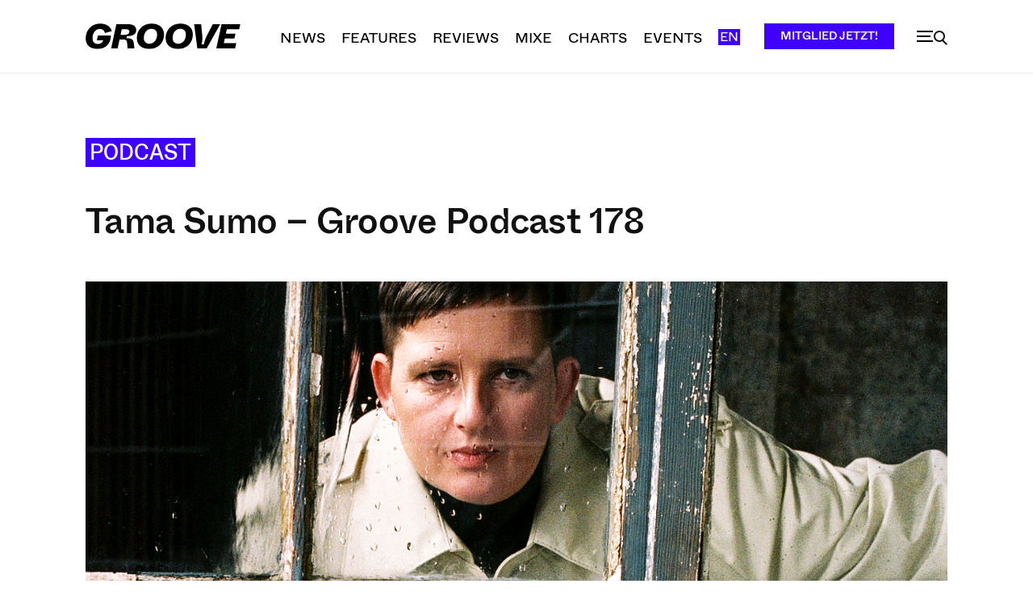

--- FILE ---
content_type: text/html; charset=UTF-8
request_url: https://groove.de/wp-admin/admin-ajax.php?td_theme_name=Newspaper&v=12.7.3
body_size: -117
content:
{"107497":5180}